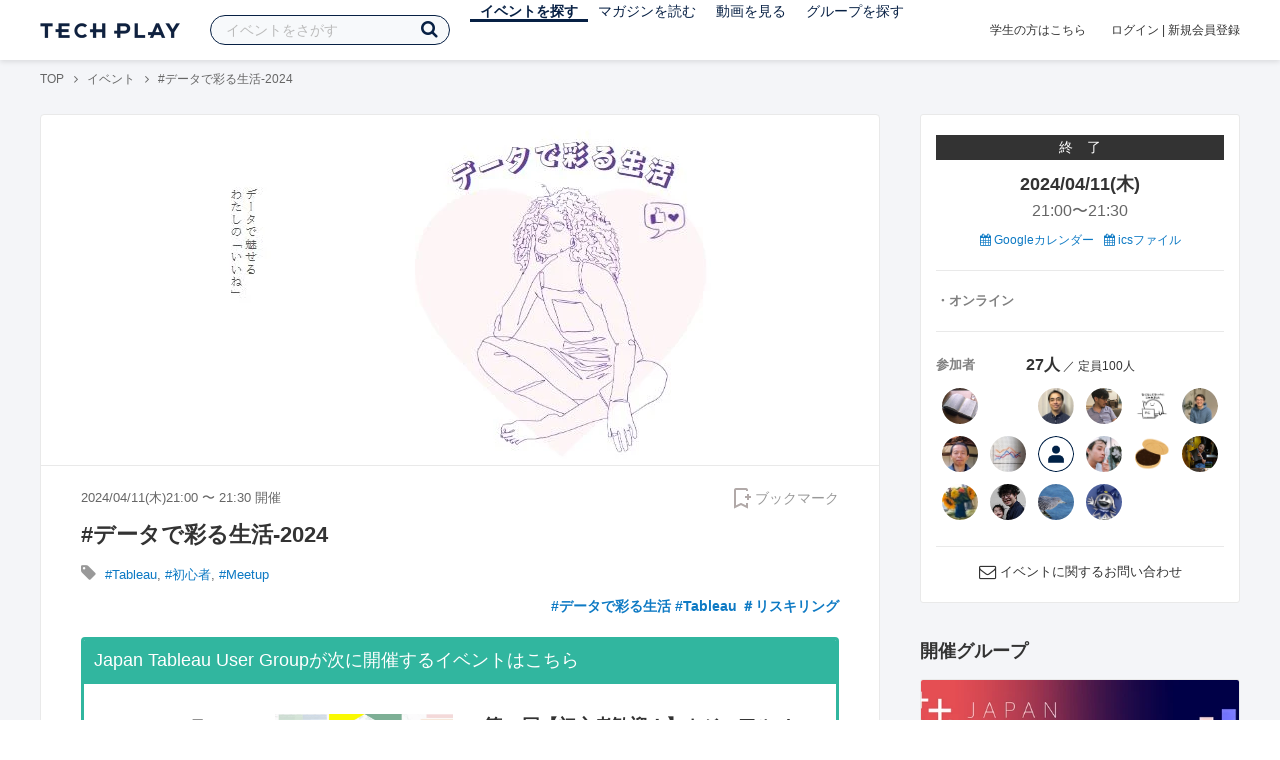

--- FILE ---
content_type: text/html; charset=UTF-8
request_url: https://techplay.jp/event/939784
body_size: 19026
content:
<!DOCTYPE html>
<html lang="ja">
<head>
    <meta charset="utf-8">
        <script>
    var dataLayer = dataLayer || [];
            dataLayer.push({ 'login': 'no', 'user_id': null });
    
    (function(w,d,s,l,i){w[l]=w[l]||[];w[l].push({'gtm.start':
        new Date().getTime(),event:'gtm.js'});var f=d.getElementsByTagName(s)[0],
        j=d.createElement(s),dl=l!='dataLayer'?'&l='+l:'';j.async=true;j.src=
        '//www.googletagmanager.com/gtm.js?id='+i+dl;f.parentNode.insertBefore(j,f);
    })(window,document,'script','dataLayer','GTM-K37XWQ');
</script>    <link rel="canonical" href="https://techplay.jp/event/939784" />

        
    <title>#データで彩る生活-2024｜IT勉強会・イベントならTECH PLAY［テックプレイ］</title>
    <meta name="author" content="TECH PLAY">
    <meta name="keywords" content="TECH PLAY,テックプレイ,IT勉強会,ITセミナー,ITイベント,エンジニア勉強会,技術勉強会,IT勉強会カレンダー">
    <meta name="description" content="2024/04/11（木）開催 #データで彩る生活-2023Winter">
    <meta property="fb:app_id" content="703735426307641" />
    <meta property="og:type" content="article" />
    <meta property="og:title" content="#データで彩る生活-2024｜IT勉強会・イベントならTECH PLAY［テックプレイ］" />
    <meta property="og:description" content="2024/04/11（木）開催 #データで彩る生活-2023Winter"/>
    <meta property="og:image" content="https://s3.techplay.jp/tp-images/event/af1ecfe91906b78ed67f2fc3dac31a5d833a37b6.jpg?w=1200" />
    <meta property="og:url" content="https://techplay.jp/event/939784" />
    <meta property="og:site_name" content="TECH PLAY" />
    <meta property="og:locale" content="ja_JP" />
    <meta name="twitter:card" content="summary_large_image">
    <meta name="twitter:site" content="@techplayjp">
    <meta name="twitter:title" content="#データで彩る生活-2024｜IT勉強会・イベントならTECH PLAY［テックプレイ］">
    <meta name="twitter:description" content="2024/04/11（木）開催 #データで彩る生活-2023Winter">
    <meta name="twitter:image:src" content="https://s3.techplay.jp/tp-images/event/af1ecfe91906b78ed67f2fc3dac31a5d833a37b6.jpg?w=1200">

    
    <meta name="csrf-token" content="3IKduYwWLP0XhA3OSWyMy29waI1CgioXdqRkqC5Q">
    <meta name="viewport" content="width=device-width, maximum-scale=1">
    <link rel="icon" type="image/x-icon" href="https://files.techplay.jp/ZXTC246WG/images/favicon.ico">
    <link rel="apple-touch-icon" sizes="144x144" href="https://files.techplay.jp/ZXTC246WG/images/icon/apple-touch-icon-144.png">
    <link rel="apple-touch-icon" sizes="152x152" href="https://files.techplay.jp/ZXTC246WG/images/icon/apple-touch-icon-152.png">
    <link rel="apple-touch-icon" sizes="180x180" href="https://files.techplay.jp/ZXTC246WG/images/icon/apple-touch-icon-180.png">
    <link rel="manifest" href="https://files.techplay.jp/ZXTC246WG/manifest.json">
    <link href="https://fonts.googleapis.com/css?family=Noto+Sans+JP:400,700&amp;subset=japanese" rel="stylesheet">
    <link rel="stylesheet" href="https://files.techplay.jp/ZXTC246WG/css/frontend.css">

    </head>
<body>
<noscript>
    <iframe src="//www.googletagmanager.com/ns.html?id=GTM-K37XWQ"
        height="0" width="0" style="display:none;visibility:hidden"></iframe>
</noscript><script>window.fbAsyncInit = function() {FB.init({appId:'703735426307641',xfbml:true,version:'v18.0'});};</script>
<script async defer crossorigin="anonymous" src="https://connect.facebook.net/ja_JP/sdk.js"></script>
<div class="wrap-body" id="mainContentArea">

<header id="js-pageheader" class="pageheader">
    <div class="pageheader-inner">
        <div class="pageheader-col">
            <div class="pageheader-logo">
                <a href="https://techplay.jp"><img src="https://files.techplay.jp/ZXTC246WG/images/logo.png" alt="TECH PLAY"></a>
            </div>
            <div class="pageheader-search">
    <form method="get" name="event" action="https://techplay.jp/event/search">
        <input id="kw_search" type="text" class="pageheader-search-input" name="keyword" autocomplete="off" placeholder="イベントをさがす" value="">
        <button id="searchBtn" class="pageheader-search-btn" type="submit">
            <i class="fa fa-search" aria-label="キーワード検索"></i>
        </button>
    </form>
    <div id="suggest" style="display: none;"></div>
    </div>
            <nav class="pageheader-nav">
                <ul class="pageheader-nav-list">
                    <li class="pageheader-dropdown pageheader-nav-current">
                        <a href="https://techplay.jp/event">イベントを探す</a>
                        <ul class="pageheader-dropdown-content">
                            <li class=""><a href="https://techplay.jp/event/today">本日開催のイベント</a></li>
                            <li class=""><a href="https://techplay.jp/event/tomorrow">明日開催のイベント</a></li>
                            <li class=""><a href="https://techplay.jp/ranking/future_event">ランキング</a></li>
                            <li class=""><a href="https://techplay.jp/calendar">カレンダー</a></li>
                        </ul>
                    </li>
                    <li class="pageheader-dropdown ">
                        <a href="https://techplay.jp/column">マガジンを読む</a>
                        <ul class="pageheader-dropdown-content">
                            <li class=""><a href="https://techplay.jp/column">マガジン</a></li>
                            <li class=""><a href="https://techplay.jp/blog">技術ブログ</a></li>
                            <li class=""><a href="https://techplay.jp/book">書籍</a></li>
                        </ul>
                    </li>
                    <li class="">
                        <a href="https://techplay.jp/video">動画を見る</a>
                    </li>
                    <li class="pageheader-dropdown ">
                        <a href="https://techplay.jp/community">グループを探す</a>
                        <ul class="pageheader-dropdown-content">
                            <li class=""><a href="https://techplay.jp/community_entry">グループを作る</a></li>
                            <li><a href="https://owner.techplay.jp" target="_blank">イベント作成・管理</a></li>
                        </ul>
                    </li>
                </ul>
            </nav>
        </div>
        <div class="pageheader-col">
            <div class="pageheader-student">
                <a href="https://techplay.jp/student">学生の方はこちら</a>
            </div>
                            <div class="pageheader-login">
                    <a href="https://techplay.jp/login">ログイン</a>  |  <a href="https://techplay.jp/user/signup">新規会員登録</a>
                </div>
                    </div>
    </div>
</header>
    
<div class="wrap-body-bg">
        <div class="breadcrumbs" role="navigation">
    <ul class="breadcrumbs-inner">
        <li class="breadcrumbs-item"><a href="https://techplay.jp">TOP</a></li>
                                    <li class="breadcrumbs-item"><a href="https://techplay.jp/event">イベント</a></li>
                            <li class="breadcrumbs-item">#データで彩る生活-2024</li>
    </ul>
</div>

<script type="application/ld+json">
{
    "@context": "https:\/\/schema.org",
    "@type": "BreadcrumbList",
    "itemListElement": [
        {
            "@type": "ListItem",
            "position": 1,
            "name": "TOP",
            "item": "https:\/\/techplay.jp"
        },
        {
            "@type": "ListItem",
            "position": 2,
            "name": "\u30a4\u30d9\u30f3\u30c8",
            "item": "https:\/\/techplay.jp\/event"
        },
        {
            "@type": "ListItem",
            "position": 3,
            "name": "#\u30c7\u30fc\u30bf\u3067\u5f69\u308b\u751f\u6d3b-2024",
            "item": "https:\/\/techplay.jp\/event\/939784"
        }
    ]
}
</script>
    <div class="l-card l-card-medium-padding l-row l-row-between l-row-alignStart eventDetail">
        <div class="l-card-medium l-shrink" role="main">
            <article class="eventDetail-wrapper">
                                    <div class="eventDetail-thumbnailWrapper">
                        <img src="https://s3.techplay.jp/tp-images/event/af1ecfe91906b78ed67f2fc3dac31a5d833a37b6.jpg?w=1200" class="eventDetail-thumbnail" />
                    </div>
                                <div class="eventDetail-innerSpace">
                    <header class="eventDetail-header">
                        <h1 class="eventDetail-heading">#データで彩る生活-2024</h1>
                        <div class="d-flex justify-content-between align-items-center mB10">
                            <div class="fs13 cGY-3">
                                2024/04/11(木)21:00
                                                                    〜
                                                                            21:30
                                                                                                    開催
                            </div>
                            <a href="https://techplay.jp/login" class="bookmark-btn" data-is-text="true" title="ブックマーク">
        <span class="bookmark-icon"></span><span class="bookmark-text">ブックマーク</span>
    </a>
                        </div>
                                            </header>
                                            <div class="tags-text"><i class="fa fa-lg fa-tag"></i>
                                                            <a href="https://techplay.jp/event/tag/tableau" class="tags-item">#Tableau</a>,                                                             <a href="https://techplay.jp/event/tag/beginner" class="tags-item">#初心者</a>,                                                             <a href="https://techplay.jp/event/tag/meetup" class="tags-item">#Meetup</a>                                                    </div>
                                                            <div class="eventDetail-hashtag">
                                                <a href="https://x.com/search?q=%23%E3%83%87%E3%83%BC%E3%82%BF%E3%81%A7%E5%BD%A9%E3%82%8B%E7%94%9F%E6%B4%BB&f=live" class="tags-item" target="_blank">#データで彩る生活</a>
                                                <a href="https://x.com/search?q=%23Tableau&f=live" class="tags-item" target="_blank">#Tableau</a>
                                                <a href="https://x.com/search?q=%EF%BC%83%E3%83%AA%E3%82%B9%E3%82%AD%E3%83%AA%E3%83%B3%E3%82%B0&f=live" class="tags-item" target="_blank">＃リスキリング</a>
                                            </div>
                    
                    
                                                                                                                                <section class="focusedEvent">
                                    <h2 class="focusedEvent-heading">Japan Tableau User Groupが次に開催するイベントはこちら</h2>
                                    <div class="focusedEvent-body">
                                        <div class="eventlist-card" itemscope itemtype="https://schema.org/Event">
    <div class="eventlist-card-body">
        <div class="eventlist-card-date">
                                        <div class="eventlist-card-day">02/16(月)</div>
                <div class="eventlist-card-time">
                    <span content="2026-02-16T20:00:00+09:00" itemprop="startDate">20:00</span>〜<span content="2026-02-16T21:30:00+09:00" itemprop="endDate">21:30</span>
                </div>
                    </div>
        <div class="eventlist-card-inner">
            <div class="eventlist-card-header">
                                    <a class="eventlist-card-thumbnail" href="https://techplay.jp/event/991349" style="background-image: url(https://s3.techplay.jp/tp-images/event/a87f865a315ee87033b9f8cb15514807fc4ce422.png?w=600);" itemprop="image"></a>
                                <h3 class="eventlist-card-title">
                    <a itemprop="url" href="https://techplay.jp/event/991349"><span itemprop="name">第11回【初心者歓迎！】カジュアルVizつくりまShow！</span></a>
                </h3>
            </div>
                                    <div class="eventlist-card-info">
                                    <meta itemprop="eventAttendanceMode" content="https://schema.org/OnlineEventAttendanceMode"/>
                    <div class="eventlist-card-area" itemprop="location" itemscope itemtype="https://schema.org/VirtualLocation">
                                                    <i class="fa fa-lg fa-map-marker"></i><span>オンライン</span>
                                                                            <meta itemprop="url" content="https://techplay.jp/event/991349"/>
                                            </div>
                                                                <div class="eventlist-card-tags">
                                                                <i class="fa fa-lg fa-tag"></i>
                                                                                <a href="https://techplay.jp/event/tag/tableau">Tableau</a>,                                                                                 <a href="https://techplay.jp/event/tag/beginner">初心者</a>,                                                                                 <a href="https://techplay.jp/event/tag/meetup">Meetup</a>,                                                                                 <a href="https://techplay.jp/event/tag/dataanalysis">データ分析</a>                                                            </div>
                                    <div class="eventlist-card-capacity">
                                                    <span class="eventlist-card-capacity-entered ">41</span>
                                                                                                    人                    </div>
                            </div>
        </div>
    </div>
    <div class="eventlist-card-footer">
                    <div class="eventlist-card-owner">
                                    <a href="https://techplay.jp/community/TUG" class="eventlist-card-owner-item">
                        <div class="eventlist-card-owner-thumbs" style="background-image: url(https://s3.techplay.jp/tp-images/organizer/8f39d5f9a1f1b5efef771134efb8d2a30475fb06.png?w=160);"></div>
                        <div class="eventlist-card-owner-name">Japan Tableau User Group</div>
                    </a>
                            </div>
                                    <a href="https://techplay.jp/login" class="bookmark-btn" data-is-text="true" title="ブックマーク">
        <span class="bookmark-icon"></span><span class="bookmark-text">ブックマーク</span>
    </a>
            </div>
</div>
                                    </div>
                                </section>
                                                                        
                    <div class="event-detail">

                        
                        <div class="body">
                            
                                                        <div id="participationTable">
                                <table>
                                    <thead><tr><th>参加枠</th><th class="type">申込形式</th><th class="price">参加費</th>
                                         <th class="capacity">参加者</th>                                     </tr></thead>
                                    <tbody>
                                                                            <tr>    <td class="category">
        <div class="category-inner">
            <div>オンラインにて当日参加</div>
                    </div>
    </td>
    <td class="type">
                    先着順
            </td>
    <td class="price">
            無料
        </td>
            <td class="capacity">
                                                <span class="num">27人</span>
                             ／ 定員100人                                </td>
    </tr>
                                                                                                                </tbody>
                                </table>
                                                            </div>
                            
                                                                        <div class="social-icon-area social"></div>
                        
                            <h2>イベント内容</h2>
                            <section id="edited" class="text">
                                <h1><b>#データで彩る生活-2024</b></h1>
<h4>1stオンラインイベント</h4>
<h2>概要</h2>
<p>データで彩る生活2024年も開催します！<br>今回は、イベントの詳細についてご説明をするオンラインイベントとなります。<br>(本配信はアーカイブ残ります）</p>
<p>どんなイベントなの？<br>インフォグラフィックって何？<br>どんな人が対象なの？<br>今回のテーマは？<br>などなど　応募に際し疑問に思われることについてはぜひX、インスタグラムにて<br>#データで彩る生活をつけてご質問ください。<br>オンラインイベント内Q&amp;Aでご回答させていただきます。</p>
<p><br><br><br><br><b>配信URLについては別途ご連絡いたします。</b></p>
<h2>主催</h2>
<p>Japan Tableau User Group (JTUG)<br>＃データで彩る生活イベント企画担当</p>
<h2>企画への思い</h2>
<p>日常の中でVizというアートを通じて、<br>データの面白さ、大切さ、温かさのようなものに触れ、<br>Tableauユーザーの方を含め、様々な人にデータをより身近なものとして感じ取っていただくきっかけを提供したい。<br>Vizを通して、日々の自分自身と向き合い、社会を見つめ直す・・・そんな余白あるイベントにできればと思っています！<br>皆様と一緒にこのイベントを作り上げていけること、楽しみにしております。</p>
<p>本イベントについては<a href="https://jtug.jp/2022/01/14/tableau-viz-exhibition-life-%e3%80%9c%e6%97%a5%e5%b8%b8%e3%81%ab%e3%83%87%e3%83%bc%e3%82%bf%e3%82%92%e3%80%9c-%e9%96%8b%e5%82%ac%e3%81%ae%e3%81%8a%e7%9f%a5%e3%82%89%e3%81%9b/">こちら</a>をご参照ください。<br>過去開催イベントについての詳細は<a href="https://xn--tabtableau-e33i.com/ja-jp/blog/tableau-viz-exhibition">こちら</a></p>
<p><br></p>
<h2>Agenda</h2>
<table>
<thead>
<tr>
<th>時間</th>
<th>Agenda</th>
</tr>
</thead>
<tbody>
<tr>
<td>21:00-21:15</td>
<td>企画説明＆メンバーのご紹介<br>JTUG Suppoters；Chie＆Mika</td>
</tr>
<tr>
<td>21:15-21:30</td>
<td>Q&amp;A<br>JTUG Suppoters;Mika</td>
</tr>
</tbody>
</table>
<h2>ハッシュタグ</h2>
<p>#TUG 　#JTUG 　#Tableau　#データで彩る生活</p>
<h2>注意事項</h2>
<ul>
<li>リクルーティング、勧誘など、採用目的でのイベント参加はお断りしております。</li>
<li>欠席される場合は、お手数ですが速やかにキャンセル処理をお願い致します。</li>
<li>申し込み時にご提供いただいた情報は、主催者・サポート企業にて、イベント受付管理や各種ご案内（サービス・イベント等）に利用させていただきます。</li>
</ul>
                            </section>
                            
                            
                            
                                                    <div class="submit" id="v-event-detail-submit">
                                                                                                <div v-cloak>
    <v-modal
        :id="modalName"
        :name="modalName"
        width="900px"
        height="440px"
        :scrollable="false"
    >
    <div class="userRegister">
        <div>
            <h2 class="userRegister-heading userRegister-heading-center">新規会員登録</h2>
            <p class="userRegister-text userRegister-text-center">
                このイベントに申し込むには会員登録が必要です。<br>
                アカウント登録済みの方は<a href="https://techplay.jp/login">ログイン</a>してください。
            </p>
            <hr>
            <div class="userRegister-signIn">
                <ul class="userRegister-signIn-social">
                    <li class="userRegister-signIn-social-google">
                        <a href="https://techplay.jp/login/google">
                            <span class="fa fa-lg fa-fw fa-google" aria-hidden="true"></span>Googleで登録
                        </a>
                    </li>
                    <li class="userRegister-signIn-social-github">
                        <a href="https://techplay.jp/login/github">
                            <span class="fa fa-lg fa-fw fa-github" aria-hidden="true"></span>GitHubで登録
                        </a>
                    </li>
                    <li class="userRegister-signIn-social-mail">
                        <a href="https://techplay.jp/user/create">
                            <span class="fa fa-lg fa-fw fa-envelope-o" aria-hidden="true"></span>メールアドレスで登録
                        </a>
                    </li>
                </ul>
            </div>
            <hr>
            <div class="userRegister-text"><p>※ ソーシャルアカウントで登録するとログインが簡単に行えます。</p><p>※ 連携したソーシャルアカウントは、会員登録完了後にいつでも変更できます。</p></div>
        </div>
    </div>
    </v-modal>
</div>                            </div>
                                                        <div class="apilogo"><img src="https://files.techplay.jp/ZXTC246WG/images/top/apilogo_dots.png" alt="TECH PLAY"></div>
                                                    
                        </div>
                    </div>
                                                                                                    </div>
            </article>
                        <section class="similarEvent">
    <h2 class="similarEvent-heading">関連するイベント</h2>
    <div class="l-card-main l-card-overflow similarEvent-inner">
                <article class="eventListSimple">
            <header class="eventListSimple-header">
                <h2 class="eventListSimple-heading">
                    <a href="https://techplay.jp/event/990702">【無料】「アイスが売れると溺れる人が増える」？因果と相関を読み解く因果推論の基礎 ― CV改善・意思決定に効くビジネス思考術</a>
                </h2>
                <div class="eventListSimple-info">
                    <div class="eventListSimple-info-inner">
                        <p>2026/01/24(土) 開催</p>
                                            </div>
                </div>
            </header>
            <div class="eventListSimple-body">
                <a href="https://techplay.jp/event/990702">
                    <img class="eventListSimple-thumbnail" src="https://s3.techplay.jp/tp-images/event/ed07bdbb66aa75cd1bd2c552d36dbe2c5f3b2c22.png?w=600" alt="【無料】「アイスが売れると溺れる人が増える」？因果と相関を読み解く因果推論の基礎 ― CV改善・意思決定に効くビジネス思考術">
                </a>
            </div>
        </article>
                <article class="eventListSimple">
            <header class="eventListSimple-header">
                <h2 class="eventListSimple-heading">
                    <a href="https://techplay.jp/event/991357">【音声のみ】初心者向け React もくもく勉強会 - オンライン</a>
                </h2>
                <div class="eventListSimple-info">
                    <div class="eventListSimple-info-inner">
                        <p>2026/01/24(土) 開催</p>
                                            </div>
                </div>
            </header>
            <div class="eventListSimple-body">
                <a href="https://techplay.jp/event/991357">
                    <img class="eventListSimple-thumbnail" src="https://s3.techplay.jp/tp-images/event/e80b8f4009ef0816381427fedbb19d4abae4539e.jpg?w=600" alt="【音声のみ】初心者向け React もくもく勉強会 - オンライン">
                </a>
            </div>
        </article>
                <article class="eventListSimple">
            <header class="eventListSimple-header">
                <h2 class="eventListSimple-heading">
                    <a href="https://techplay.jp/event/989901">【無料限定15名】一生モノのスキルを身につける！プログラミング未経験から始めるキャリアアップ　#2026/01/28</a>
                </h2>
                <div class="eventListSimple-info">
                    <div class="eventListSimple-info-inner">
                        <p>2026/01/28(水) 開催</p>
                                            </div>
                </div>
            </header>
            <div class="eventListSimple-body">
                <a href="https://techplay.jp/event/989901">
                    <img class="eventListSimple-thumbnail" src="https://s3.techplay.jp/tp-images/event/fa2a5f9606258204e134f1556aed39e512e7416a.jpg?w=600" alt="【無料限定15名】一生モノのスキルを身につける！プログラミング未経験から始めるキャリアアップ　#2026/01/28">
                </a>
            </div>
        </article>
                <article class="eventListSimple">
            <header class="eventListSimple-header">
                <h2 class="eventListSimple-heading">
                    <a href="https://techplay.jp/event/991268">GA4の「探索レポート」の使い方を学ぶ！ アクセス解析セミナー</a>
                </h2>
                <div class="eventListSimple-info">
                    <div class="eventListSimple-info-inner">
                        <p>2026/01/29(木) 開催</p>
                                            </div>
                </div>
            </header>
            <div class="eventListSimple-body">
                <a href="https://techplay.jp/event/991268">
                    <img class="eventListSimple-thumbnail" src="https://s3.techplay.jp/tp-images/event/40c0005864c628ed110f450bd98b44339a206c73.png?w=600" alt="GA4の「探索レポート」の使い方を学ぶ！ アクセス解析セミナー">
                </a>
            </div>
        </article>
                <article class="eventListSimple">
            <header class="eventListSimple-header">
                <h2 class="eventListSimple-heading">
                    <a href="https://techplay.jp/event/989704">2026年JTUGサポーターズ募集説明会</a>
                </h2>
                <div class="eventListSimple-info">
                    <div class="eventListSimple-info-inner">
                        <p>2026/02/18(水) 開催</p>
                                            </div>
                </div>
            </header>
            <div class="eventListSimple-body">
                <a href="https://techplay.jp/event/989704">
                    <img class="eventListSimple-thumbnail" src="https://s3.techplay.jp/tp-images/event/5d4bdeaa2c587cfb35388cb2e9bd0171158ea514.png?w=600" alt="2026年JTUGサポーターズ募集説明会">
                </a>
            </div>
        </article>
            </div>
</section>
                        <section class="column-section" id="ga-tag-related-column">
        <h2 class="column-section-borderHeading">関連するマガジン</h2>
        <div class="l-card-main l-card-overflow column-section-inner">
                            <div class="column-section-list">
                    <h3 class="column-section-list-heading">
                        <a href="https://techplay.jp/column/1913">Pythonのリスト操作 - append・extend・insertメソッドの使い方</a>
                    </h3>
                    <a class="column-section-list-thumbnail" href="https://techplay.jp/column/1913">
                        <img src="https://s3.techplay.jp/tp-images/column/1/IfuBCYsKlmJsRq1dmZuQX3DTS1r4Ol6xF0YJpHEh.jpg?w=320" alt="Pythonのリスト操作 - append・extend・insertメソッドの使い方">
                    </a>
                </div>
                            <div class="column-section-list">
                    <h3 class="column-section-list-heading">
                        <a href="https://techplay.jp/column/1906">【入門者向け】Pythonのlen関数でリストや文字列の長さを取得する</a>
                    </h3>
                    <a class="column-section-list-thumbnail" href="https://techplay.jp/column/1906">
                        <img src="https://s3.techplay.jp/tp-images/column/1/DI9mfC20nT0Zws3cbnuKAec2roRNv9mlatNBr4qu.jpg?w=320" alt="【入門者向け】Pythonのlen関数でリストや文字列の長さを取得する">
                    </a>
                </div>
                            <div class="column-section-list">
                    <h3 class="column-section-list-heading">
                        <a href="https://techplay.jp/column/1903">Pythonで日付・時刻を扱う方法を入門者向けに解説します。</a>
                    </h3>
                    <a class="column-section-list-thumbnail" href="https://techplay.jp/column/1903">
                        <img src="https://s3.techplay.jp/tp-images/column/1/HCbqLBKZQubRsjtw5qrxCEmO3wWMhAFI8KRQLrvW.jpg?w=320" alt="Pythonで日付・時刻を扱う方法を入門者向けに解説します。">
                    </a>
                </div>
                            <div class="column-section-list">
                    <h3 class="column-section-list-heading">
                        <a href="https://techplay.jp/column/1902">Pythonにおける算術演算子 - 四則演算などの基礎を解説します</a>
                    </h3>
                    <a class="column-section-list-thumbnail" href="https://techplay.jp/column/1902">
                        <img src="https://s3.techplay.jp/tp-images/column/1/rqfkgfIDjlN3XNvbjh5R59ctopcvCWGyNJ6VEYEu.jpg?w=320" alt="Pythonにおける算術演算子 - 四則演算などの基礎を解説します">
                    </a>
                </div>
                            <div class="column-section-list">
                    <h3 class="column-section-list-heading">
                        <a href="https://techplay.jp/column/1891">Pythonをこれから学びたい方へ - 初心者向け学習コンテンツまとめ</a>
                    </h3>
                    <a class="column-section-list-thumbnail" href="https://techplay.jp/column/1891">
                        <img src="https://s3.techplay.jp/tp-images/column/1/lAvFQgwQsjIAugXjrCAuwwk14BG1iNj6pgS06icn.jpg?w=320" alt="Pythonをこれから学びたい方へ - 初心者向け学習コンテンツまとめ">
                    </a>
                </div>
                            <div class="column-section-list">
                    <h3 class="column-section-list-heading">
                        <a href="https://techplay.jp/column/1885">Pythonで四捨五入する方法 - round関数とdecimalモジュールを使った方法</a>
                    </h3>
                    <a class="column-section-list-thumbnail" href="https://techplay.jp/column/1885">
                        <img src="https://s3.techplay.jp/tp-images/column/1/bArbxhUuD4zaT7U3fGsfSuHafUIsRtTftkr3vuqM.jpg?w=320" alt="Pythonで四捨五入する方法 - round関数とdecimalモジュールを使った方法">
                    </a>
                </div>
                    </div>
    </section>
        </div>
        <div class="l-card-right l-shrink eventAside" id="v-event-detail-attend">
    <div class="box eventAside-inner">
                    <div class="label-status label-status-end">終　了</div>
                        <time class="eventAside-day" datetime="2024-04-11">2024/04/11(木)</time>
        <div class="eventAside-time eventAside-time-row">
            <time datetime="21:00">21:00</time>〜
                        <time datetime="21:30">21:30</time>
                    </div>
        
        <ul class="eventAside-calendarList">
            <li>
                <a href="http://www.google.com/calendar/event?action=TEMPLATE&amp;text=%23%E3%83%87%E3%83%BC%E3%82%BF%E3%81%A7%E5%BD%A9%E3%82%8B%E7%94%9F%E6%B4%BB-2024&amp;details=https%3A%2F%2Ftechplay.jp%2Fevent%2F939784%3Futm_medium%3Dreferral%26utm_source%3Dgoogle_calendar%26utm_campaign%3Dgoogle_calendar&amp;location=&amp;dates=20240411T120000Z%2F20240411T123000Z&amp;trp=false&amp;sprop=https%3A%2F%2Ftechplay.jp%2Fevent%2F939784%26sprop%3Dname%3Atechplay" target="_blank"><i class="fa fa-calendar" aria-hidden="true"></i> Googleカレンダー</a>
            </li>
            <li>
                <a href="https://techplay.jp/event/ics/939784"><i class="fa fa-calendar" aria-hidden="true"></i> icsファイル</a>
            </li>
        </ul>

        <dl class="eventAside-info">
                        <dt class="eventAside-info-title">・オンライン</dt>
            
                    </dl>

                            
                <div class="eventAside-buttonArea">
                    </div>
        
        
        
                <dl class="eventAside-info eventAside-info-row">
            <dt class="eventAside-info-title">参加者</dt>
            <dd class="eventAside-info-item">
                                    <em class="">27人</em>
                    ／                                定員100人            </dd>
        </dl>
                        <div id="attendeeList" class="eventAside-attendeeList"></div>
                    
        
                <p class="eventAside-contact">
            <i class="fa fa-envelope-o fa-lg"></i>
            <a href="https://techplay.jp/event/939784/contact">イベントに関するお問い合わせ</a>
        </p>
            </div>

                    
            <div class="box">
            <div class="heading"><h2>開催グループ</h2></div>
                                                            <div class="community-side-info">
                    <section class="community-card"  id="eventCommunity_1" >
    <div class="community-card-btn">
        <a class="followWithLoginBtn" href="https://techplay.jp/login">フォローする</a>
        <div class="community-card-follower">フォロワー
                            <a class="community-card-follower-count" href="https://techplay.jp/community/TUG/follower" data-community-follower-count="1299">4,601人</a>
                    </div>
    </div>
    <a class="community-card-link" href="https://techplay.jp/community/TUG">
        <div class="community-card-cover" style=" background-image: url(https://s3.techplay.jp/tp-images/organizer/ej8QVCsb1155r1hWayenFeZTKwcW8kk8CmtiBbbO.png?w=600); "></div>
        <div class="community-card-main">
            <div class="community-card-main-header">
                <div class="community-card-icon" style="background-image:url(https://s3.techplay.jp/tp-images/organizer/8f39d5f9a1f1b5efef771134efb8d2a30475fb06.png?w=160);"></div>
            </div>
            <h3 class="community-card-heading">Japan Tableau User Group</h3>
                            <div class="community-card-description">日本のTableauユーザー会です。日本各地で行われているユーザー会のご紹介をしたり、ユーザー同士のネットワーキングを支援しています。時には海外ユーザーとのネットワーキングも！</div>
                    </div>
    </a>
</section>
                                            <section class="community-side-topic">
                            <h2 class="subhead">管理者</h2>
                            <div class="content">
                                <div class="owner">
                                                                        <a class="thumb" href="https://techplay.jp/user/a816b942a423e" style="background-image: url(https://s3.techplay.jp/tp-images/profile/e1c9015386bf58f7c684d57c4bbdb879271735da.jpg?w=160);"></a>
                                                                        <a class="thumb" href="https://techplay.jp/user/21f19845079c9" style="background-image: url(https://s3.techplay.jp/tp-images/profile/17d37a342c1fb22fe244cd14a33aa1acb8ba4109.jpg?w=160);"></a>
                                                                        <a class="thumb" href="https://techplay.jp/user/eb3d21aa50879" style="background-image: url(https://s3.techplay.jp/tp-images/profile/6a7097844915492e0f7ad0bfa348ab829d83a970.png?w=160);"></a>
                                                                        <a class="thumb" href="https://techplay.jp/user/5e3079370c836" style="background-image: url(https://s3.techplay.jp/tp-images/profile/6ac5feb9126f6c574b55dbf465498273cccbabc6.png?w=160);"></a>
                                                                        <a class="thumb" href="https://techplay.jp/user/e10c794e4b2c6" style="background-image: url(https://lh3.googleusercontent.com/a-/AOh14Gh4lvVhs_2HAw1S38pg3_ciaHCTlKZVDhFJ79qY_w);"></a>
                                                                        <a class="thumb" href="https://techplay.jp/user/43fa06640dfc3" style="background-image: url(https://lh3.googleusercontent.com/a-/ACNPEu_q1nfA02gzwKK_r9iF4bfwnPOxTs0W7aRj_27HKA=s96-c);"></a>
                                                                        <a class="thumb" href="https://techplay.jp/user/f12a39d94efd9" style="background-image: url(https://s3.techplay.jp/tp-images/profile/bc69b488df242457b92be5893c20d214b68118d1.jpg?w=160);"></a>
                                                                        <a class="thumb" href="https://techplay.jp/user/e17f55607c024" style="background-image: url(https://pbs.twimg.com/profile_images/1301469877820039169/0C38mf5T_normal.jpg);"></a>
                                                                        <a class="thumb" href="https://techplay.jp/user/bc47e896b11ac" style="background-image: url(https://s3.techplay.jp/tp-images/profile/6bb113bb4c519573d06578280b473450d56c8f80.jpeg?w=160);"></a>
                                                                        <a class="thumb" href="https://techplay.jp/user/2e81080853993" style="background-image: url(https://s3.techplay.jp/tp-images/profile/05d66e6aeb1effa790ccbfb12393df88d5799334.jpg?w=160);"></a>
                                                                        <a class="thumb" href="https://techplay.jp/user/b99f6ad1c3065" style="background-image: url(https://lh3.googleusercontent.com/a/ACg8ocKRtBW_TdY_vb4BxQA3KX3gHFG4XTX5AWiOGvNY260=s96-c);"></a>
                                                                        <a class="thumb" href="https://techplay.jp/user/dba793198e9a1" style="background-image: url(https://lh3.googleusercontent.com/a/ACg8ocJnHgH3WJBGOeqwGNrySZZ0TQRsQHirFDH6oW1lojZ9=s96-c);"></a>
                                                                    </div>
                            </div>
                        </section>
                                        <section class="community-side-topic">
    <h2 class="subhead">開催予定イベント</h2>
    <div class="content">
                    <div class="thumList thumList-top">
                <a class="thumList-image thumList-image-100" href="https://techplay.jp/event/991349" target="_blank">
                    <img src="https://s3.techplay.jp/tp-images/event/a87f865a315ee87033b9f8cb15514807fc4ce422.png?w=320" alt="第11回【初心者歓迎！】カジュアルVizつくりまShow！">
                </a>
                <div class="thumList-detail">
                    <a class="thumList-title thumList-title-s" href="https://techplay.jp/event/991349" target="_blank">第11回【初心者歓迎！】カジュアルVizつくりまShow！</a>
                    <div class="thumList-description">2026/02/16(月) 開催</div>
                </div>
            </div>
                    <div class="thumList thumList-top">
                <a class="thumList-image thumList-image-100" href="https://techplay.jp/event/990675" target="_blank">
                    <img src="https://s3.techplay.jp/tp-images/event/ec8ad33af729a73d8bd17819147c1e1aebd2167a.png?w=320" alt="Tableau Now!　〜 BI &times; AI の現在地と未来 〜">
                </a>
                <div class="thumList-detail">
                    <a class="thumList-title thumList-title-s" href="https://techplay.jp/event/990675" target="_blank">Tableau Now!　〜 BI &times; AI の現在地と未来 〜</a>
                    <div class="thumList-description">2026/02/26(木) 開催</div>
                </div>
            </div>
                    <div class="thumList thumList-top">
                <a class="thumList-image thumList-image-100" href="https://techplay.jp/event/989704" target="_blank">
                    <img src="https://s3.techplay.jp/tp-images/event/5d4bdeaa2c587cfb35388cb2e9bd0171158ea514.png?w=320" alt="2026年JTUGサポーターズ募集説明会">
                </a>
                <div class="thumList-detail">
                    <a class="thumList-title thumList-title-s" href="https://techplay.jp/event/989704" target="_blank">2026年JTUGサポーターズ募集説明会</a>
                    <div class="thumList-description">2026/02/18(水) 開催</div>
                </div>
            </div>
            </div>
</section>
                                                                                                    </div>
                                                </div>
    
        
        <div class="box" id="ga-side-community-entry">
    <div class="heading"><h2 class="title">TECH PLAY でイベントをはじめよう</h2></div>
    <div class="content">
        <p class="fs13">グループを作れば、無料で誰でもイベントページが作成できます。情報発信や交流のためのイベントをTECH PLAY で公開してみませんか？</p>
        <div class="mT20 text-center">
            <a class="btn-blue-line btn-blue-line-m btn-blue-line-w" href="https://techplay.jp/community_entry">無料でイベントをはじめる</a>
        </div>
    </div>
</div>

    
    <div class="box">
        <div class="heading"><h2 class="title">タグからイベントをさがす</h2></div>
        <div class="tags">
            <a class="tags-item" href="https://techplay.jp/event/tag/kubernetes">Kubernetes</a>
<a class="tags-item" href="https://techplay.jp/event/tag/googlecloudplatform">Google Cloud</a>
<a class="tags-item" href="https://techplay.jp/event/tag/go">Go</a>
<a class="tags-item" href="https://techplay.jp/event/tag/devops">DevOps</a>
<a class="tags-item" href="https://techplay.jp/event/tag/desitalmarketing">デジタルマーケティング</a>
<a class="tags-item" href="https://techplay.jp/event/tag/ux">UX</a>
<a class="tags-item" href="https://techplay.jp/event/tag/android">Android</a>
<a class="tags-item" href="https://techplay.jp/event/tag/ai">人工知能</a>
<a class="tags-item" href="https://techplay.jp/event/tag/deeplearning">Deep Learning</a>
<a class="tags-item" href="https://techplay.jp/event/tag/azure">Azure</a>
        </div>
        <div class="jumpLink">
            <a href="https://techplay.jp/tag"><i class="fa fa-caret-right" aria-hidden="true"></i>タグ一覧からさがす</a>
        </div>
    </div>

        
                    <div class="box">
        <div class="heading"><h2 class="title">関連動画</h2></div>
        <div class="content">
                            <article class="video-related">
    <h2 class="video-related-heading">
        <a href="https://techplay.jp/video/271">【テスト自動化の勘所】失敗しないために押さえておくべきエキスパート直伝のTip...</a>
    </h2>
    <a class="video-related-thumbnail video-play" href="https://techplay.jp/video/271">
        <img src="https://img.youtube.com/vi/fwdFOnX5NqE/default.jpg" alt="【テスト自動化の勘所】失敗しないために押さえておくべきエキスパート直伝のTips集－継続運用を考えたテスト自動化構築のための考慮ポイント－">
    </a>
</article>
                            <article class="video-related">
    <h2 class="video-related-heading">
        <a href="https://techplay.jp/video/83">22/2/8 RAKUS Tech Conference 2022 - 息の長いサービスのPHP8バージョンアップ...</a>
    </h2>
    <a class="video-related-thumbnail video-play" href="https://techplay.jp/video/83">
        <img src="https://img.youtube.com/vi/1kMIp5_cHjM/default.jpg" alt="22/2/8 RAKUS Tech Conference 2022 - 息の長いサービスのPHP8バージョンアップで見えた課題と解決法">
    </a>
</article>
                            <article class="video-related">
    <h2 class="video-related-heading">
        <a href="https://techplay.jp/video/434">異分野からロボットの世界へ飛び込んだUI/UXデザイナー</a>
    </h2>
    <a class="video-related-thumbnail video-play" href="https://techplay.jp/video/434">
        <img src="https://img.youtube.com/vi/BJs9iBQ0yW0/default.jpg" alt="異分野からロボットの世界へ飛び込んだUI/UXデザイナー">
    </a>
</article>
                    </div>
    </div>
    
            <div class="box">
        <div class="focusedEvent">
            <div class="heading"><h2>注目のイベント</h2></div>
            <div class="content">
                <div class="event-card-list">
                                    <div class="event-card" data-ad-inview="event_detail/events/990163">
                        <div class="event-card-inner">
                            <header class="event-card-header">
                                <div class="event-card-title">
                                    <a href="https://techplay.jp/ad/event_detail/events/990163">「いつか移住したい」と言い続けているエンジニアの皆さん！ 【&quot;稼げるまち&quot;で全部アップデート】 移住IT人材達が語る、自分らしい生き方の最適解【KITAKYUSHU Tech 2025 Day２再放送】</a>
                                </div>
                            </header>
                            <div class="event-card-info">
                                2026/01/30(金) 開催
                            </div>
                        </div>
                        <a href="https://techplay.jp/ad/event_detail/events/990163" class="event-card-thumbnail" style="background-image: url(https://s3.techplay.jp/tp-images/event/59419255218a724780c5a03233271ac8f23011fc.jpg?w=600)" title="「いつか移住したい」と言い続けているエンジニアの皆さん！ 【&quot;稼げるまち&quot;で全部アップデート】 移住IT人材達が語る、自分らしい生き方の最適解【KITAKYUSHU Tech 2025 Day２再放送】"></a>
                    </div>
                                    <div class="event-card" data-ad-inview="event_detail/events/989779">
                        <div class="event-card-inner">
                            <header class="event-card-header">
                                <div class="event-card-title">
                                    <a href="https://techplay.jp/ad/event_detail/events/989779">《及川卓也さんモデレーター登壇》動き続ける社会を設計せよ！リアルタイム性・安全性・信頼性を支えるエンジニアリング《トヨタ&times;NISSAN&times;セブン銀行&times;北國銀行》【TECH DRIVERS Day5】</a>
                                </div>
                            </header>
                            <div class="event-card-info">
                                2026/01/29(木) 開催
                            </div>
                        </div>
                        <a href="https://techplay.jp/ad/event_detail/events/989779" class="event-card-thumbnail" style="background-image: url(https://s3.techplay.jp/tp-images/event/ff5475135cab1291d36ed728ed1f693ceafe2071.jpg?w=600)" title="《及川卓也さんモデレーター登壇》動き続ける社会を設計せよ！リアルタイム性・安全性・信頼性を支えるエンジニアリング《トヨタ&times;NISSAN&times;セブン銀行&times;北國銀行》【TECH DRIVERS Day5】"></a>
                    </div>
                                </div>
            </div>
        </div>
    </div>
    
        
        <div class="box">
    <div class="randomBanner">
        <a href="https://techplay.jp/community_group/tug" target="_blank">
            <img src="https://s3.techplay.jp/tp-images/event/1/WgjTxmFHZkAqMj9l1AEXAMJxxQBDu73UBflDyX8m.png?w=600" alt="Tableau ユーザー会">
        </a>
        <a class="mT10" href="https://techplay.jp/community_group/snowflake_users" target="_blank">
            <img src="https://s3.techplay.jp/tp-images/event/1/RHEL9hy7zRTw6F9lVwqPkQnL2x36v8NZR42zIpxQ.png?w=600" alt="Snowflake ユーザー会">
        </a>
        <a class="mT10" href="https://techplay.jp/community_group/canva_village" target="_blank">
            <img src="https://s3.techplay.jp/tp-images/event/1/IwhJbMs2N7GqkcofAniVkBbL9KdxzDZCQBNzaROH.png?w=600" alt="Canva Village">
        </a>
    </div>
</div>

    <div v-cloak>
    <v-modal
        :id="modalName"
        :name="modalName"
        width="900px"
        height="440px"
        :scrollable="false"
    >
    <div class="userRegister">
        <div>
            <h2 class="userRegister-heading userRegister-heading-center">新規会員登録</h2>
            <p class="userRegister-text userRegister-text-center">
                このイベントに申し込むには会員登録が必要です。<br>
                アカウント登録済みの方は<a href="https://techplay.jp/login">ログイン</a>してください。
            </p>
            <hr>
            <div class="userRegister-signIn">
                <ul class="userRegister-signIn-social">
                    <li class="userRegister-signIn-social-google">
                        <a href="https://techplay.jp/login/google">
                            <span class="fa fa-lg fa-fw fa-google" aria-hidden="true"></span>Googleで登録
                        </a>
                    </li>
                    <li class="userRegister-signIn-social-github">
                        <a href="https://techplay.jp/login/github">
                            <span class="fa fa-lg fa-fw fa-github" aria-hidden="true"></span>GitHubで登録
                        </a>
                    </li>
                    <li class="userRegister-signIn-social-mail">
                        <a href="https://techplay.jp/user/create">
                            <span class="fa fa-lg fa-fw fa-envelope-o" aria-hidden="true"></span>メールアドレスで登録
                        </a>
                    </li>
                </ul>
            </div>
            <hr>
            <div class="userRegister-text"><p>※ ソーシャルアカウントで登録するとログインが簡単に行えます。</p><p>※ 連携したソーシャルアカウントは、会員登録完了後にいつでも変更できます。</p></div>
        </div>
    </div>
    </v-modal>
</div></div>    </div>
        <aside class="featuredTagArea">
    <header class="featuredTagArea-header">
        <h2 class="featuredTagArea-heading">注目のタグ</h2>
    </header>
    <div class="featuredTagArea-main tags">
        <a class="tags-item" href="https://techplay.jp/tag/devops">DevOps</a>
<a class="tags-item" href="https://techplay.jp/tag/android">Android</a>
<a class="tags-item" href="https://techplay.jp/tag/python">Python</a>
<a class="tags-item" href="https://techplay.jp/tag/ux">UX</a>
<a class="tags-item" href="https://techplay.jp/tag/machinelearning">機械学習</a>
<a class="tags-item" href="https://techplay.jp/tag/security">セキュリティ</a>
<a class="tags-item" href="https://techplay.jp/tag/iot">IoT</a>
<a class="tags-item" href="https://techplay.jp/tag/azure">Azure</a>
<a class="tags-item" href="https://techplay.jp/tag/googlecloudplatform">Google Cloud</a>
<a class="tags-item" href="https://techplay.jp/tag/vr">VR</a>
        <a class="tags-item" href="https://techplay.jp/tag"><i class="fa fa-list-ul" aria-hidden="true"></i> タグ一覧からさがす</a>
    </div>
</aside>
</div>

<div id="footerArea">
        <footer class="pageFooter">
                <div class="pageFooter-menu">
    <div class="pageFooter-menu-inner">
        <section class="pageFooter-menu-col">
            <h4 class="pageFooter-menu-title">CONTENTS</h4>
            <ul class="pageFooter-menu-content">
                <li><a href="https://techplay.jp/event">イベント</a></li>
                <li><a href="https://techplay.jp/calendar">カレンダー</a></li>
                <li><a href="https://techplay.jp/column">マガジン</a></li>
                <li><a href="https://techplay.jp/blog">技術ブログ</a></li>
                <li><a href="https://techplay.jp/video">動画</a></li>
                <li><a href="https://techplay.jp/book">書籍</a></li>
                <li><a href="https://techplay.jp/community">グループ</a></li>
                <li><a href="https://techplay.jp/ranking/future_event">ランキング</a></li>
                <li><a href="https://techplay.jp/tag">タグ一覧</a></li>
            </ul>
        </section>
        <section class="pageFooter-menu-col">
            <h4 class="pageFooter-menu-title">TECH PLAY BUSINESS</h4>
            <ul class="pageFooter-menu-content">
                <li><a href="https://business.techplay.jp?utm_campaign=FY24_BRD_Link_TECHPLAYtoBUSINESS&amp;utm_source=techplay&amp;utm_medium=referral&amp;utm_content=footer" target="_blank">TECH PLAY BUSINESSとは？</a></li>
                <li><a href="https://business.techplay.jp/recruit?utm_campaign=FY24_BRD_Link_TECHPLAYtoBUSINESS&amp;utm_source=techplay&amp;utm_medium=referral&amp;utm_content=footer" target="_blank">エンジニア採用</a></li>
                <li><a href="https://business.techplay.jp/academy?utm_campaign=FY24_BRD_Link_TECHPLAYtoBUSINESS&amp;utm_source=techplay&amp;utm_medium=referral&amp;utm_content=footer" target="_blank">DX / デジタル人材育成</a></li>
                <li><a href="https://business.techplay.jp/engineer-bootcamp?utm_campaign=FY24_BRD_Link_TECHPLAYtoBUSINESS&amp;utm_source=techplay&amp;utm_medium=referral&amp;utm_content=footer" target="_blank">エンジニア育成</a></li>
                <li><a href="https://info.techplay.jp/document_mediaguide?utm_campaign=FY24_BRD_LP_TECHPLAYmediaguide&amp;utm_source=techplay&amp;utm_medium=referral&amp;utm_content=footer" target="_blank">広告掲載</a></li>
            </ul>
        </section>
        <section class="pageFooter-menu-col">
            <h4 class="pageFooter-menu-title">ABOUT</h4>
            <ul class="pageFooter-menu-content">
                <li><a href="https://techplay.jp/about">TECH PLAYとは？</a></li>
                <li><a href="https://techplay.jp/information">お知らせ</a></li>
                <li><a href="https://techplay.jp/company">運営会社</a></li>
                <li><a href="https://techplay.jp/faq">よくある質問</a></li>
                <li><a href="https://techplay.jp/community_entry">イベントをはじめる</a></li>
                <li><a href="https://owner.techplay.jp" target="_blank">イベント管理</a></li>
                            </ul>
        </section>
        <section class="pageFooter-menu-col">
            <h4 class="pageFooter-menu-title">POLICY</h4>
            <ul class="pageFooter-menu-content">
                <li><a href="https://techplay.jp/terms_of_use">TECH PLAY サービスユーザー利用規約</a></li>
                <li><a href="https://techplay.jp/privacy">個人情報の取扱いについて</a></li>
                <li><a href="https://techplay.jp/asct">特定商取引に関する法律に基づく表示</a></li>
                <li><a href="https://persol-innovation.co.jp/policy/cookie/">パーソナルデータの外部送信について</a></li>
            </ul>
        </section>
    </div>
</div>
                <div class="pageFooter-info">
    <div class="pageFooter-info-inner">
        <p class="pageFooter-info-copyright"><small>(c) 2026 PERSOL INNOVATION CO., LTD.</small></p>
        <ul class="pageFooter-info-sns">
            <li>
                <a class="pageFooter-info-sns-twitter" href="https://x.com/techplayjp" title="X" target="_blank">
                    <i class="fa fa-twitter" aria-hidden="true"></i>
                </a>
            </li>
            <li>
                <a class="pageFooter-info-sns-facebook" href="https://www.facebook.com/285819165154880" title="Facebookページ" target="_blank">
                    <i class="fa fa-facebook" aria-hidden="true"></i>
                </a>
            </li>
            <li>
                <a class="pageFooter-info-sns-youtube" href="https://www.youtube.com/@techplay4535/videos" title="YouTube" target="_blank">
                    <i class="fa fa-youtube-play" aria-hidden="true"></i>
                </a>
            </li>
            <li>
                <a class="pageFooter-info-sns-rss" href="https://rss.techplay.jp/event/w3c-rss-format/rss.xml" title="新規イベントFeed" target="_blank">
                    <i class="fa fa-rss" aria-hidden="true"></i>
                </a>
            </li>
        </ul>
    </div>
</div>
    </footer>
</div>

</div>
<div id="js-flash-msg-area" class="flashMessageArea"></div>
<script src="https://files.techplay.jp/ZXTC246WG/js/frontend.js" crossorigin="anonymous"></script>
<script>
            (function() {
                        var suggestList = [".NET","3D","A\/B\u30c6\u30b9\u30c8","A2A","Adobe XD","Alexa","Alibaba Cloud","Anaconda","Android","Android Studio","Angular","Ansible","Apache","Apache Spark","API","AR","Arduino","Atom","AWS","Azure","Babel","bash","BioTech","Blender","Bot","C#","C++","CAD","CAE","CakePHP","Canva","CDN","CentOS","ChatGPT","ChatOps","CI\/CD","Cisco","CivicTech","Claude Code","Cline","CMS","COBOL","CRM","CS","CSS","Cursor","CX","Cypress","C\u8a00\u8a9e","Dart","Datadog","Deep Learning","DevOps","Django","DNS","Docker","Drupal","DX","Eclipse","EdTech","EFO","Elasticsearch","Electron","Elixir","Elm","Emacs","Embulk","Erlang","ERP","Ethereum","FaaS","Figma","Fintech","Firebase","Flask","Flutter","FoodTech","FPGA","GA4","GIS","Git","GitHub","GitHub Copilot","Go","Google Analytics","Google Apps Script","Google BigQuery","Google Cloud","Google Colab","Google Workspace","GPU","GraphQL","Hadoop","Haskell","HealthTech","Heroku","HoloLens","HR\u30c6\u30af\u30ce\u30ed\u30b8\u30fc","HTML","Hyper-V","IaaS","IaC","IBM Cloud","IDaaS","IDE","iOS","IoT","Java","JavaScript","Jenkins","Jest","jQuery","Julia","Jupyter","Kaggle","Kibana","kintone","Kotlin","Kubernetes","LangChain","Laravel","Linux","Lisp","Looker","LPO","LT\uff08\u30e9\u30a4\u30c8\u30cb\u30f3\u30b0\u30c8\u30fc\u30af\uff09","MaaS","Mackerel","macOS","MCP","MeCab","Meetup","micro:bit","Microservices","MLOps","MongoDB","MR","MySQL","NestJS","New Relic","Next.js","NFC","NFT","Nginx","Node-RED","Node.js","NoSQL","Nuxt.js","OAuth","Objective-C","Oculus","OpenShift","OpenStreetMap","Oracle","OSS","OWASP","PaaS","PayPal","Perl","PHP","Playwright","PostgreSQL","Power Apps","Power BI","PowerShell","PWA","Python","Qlik","R","RAG","Raspberry Pi","React","Redis","Redmine","Redux","Remix","RESAS","RPA","Ruby","Ruby on Rails","Rust","SaaS","Salesforce","SAP","Sass","Scala","Scratch","SDGs","Selenium","SEO","Serverless","Shell","Sketch","Snowflake","Solr","Spine","SportTech","SpriteStudio","SQL","SQLite","SQLServer","SRE","Sublime Text","Swift","Tableau","TDD","TensorFlow","Terraform","Transformers","Treasure Data","TypeScript","Ubuntu","UI\u30c7\u30b6\u30a4\u30f3","Unity","Unreal Engine","UX","Vagrant","Vim","VirtualBox","Visual Basic","Visual Studio","VMware","VR","Vue.js","VUI","web3","webpack","WebRTC","Web\u30c7\u30b6\u30a4\u30f3","Web\u30de\u30fc\u30b1\u30c6\u30a3\u30f3\u30b0","Windows","Windows Server","Wireshark","WordPress","XAI","Xamarin","Xcode","Zabbix","\u30a2\u30fc\u30ad\u30c6\u30af\u30c1\u30e3","\u30a2\u30a4\u30c7\u30a2\u30bd\u30f3","\u30a2\u30af\u30bb\u30b7\u30d3\u30ea\u30c6\u30a3","\u30a2\u30af\u30bb\u30b9\u89e3\u6790","\u30a2\u30b8\u30e3\u30a4\u30eb","\u30a2\u30bb\u30f3\u30d6\u30e9","\u30a2\u30c9\u30c6\u30af","\u30a2\u30eb\u30b4\u30ea\u30ba\u30e0","\u30a4\u30f3\u30d5\u30e9","\u30a8\u30cd\u30eb\u30ae\u30fc","\u30aa\u30fc\u30d7\u30f3\u30a4\u30ce\u30d9\u30fc\u30b7\u30e7\u30f3","\u30aa\u30fc\u30d7\u30f3\u30c7\u30fc\u30bf","\u30aa\u30e0\u30cb\u30c1\u30e3\u30cd\u30eb","\u30aa\u30f3\u30d7\u30ec\u30df\u30b9","\u30ad\u30c3\u30ba","\u30ad\u30e3\u30ea\u30a2","\u30b0\u30e9\u30d5\u30a3\u30c3\u30af\u30c7\u30b6\u30a4\u30f3","\u30b0\u30ed\u30fc\u30b9\u30cf\u30c3\u30af","\u30b2\u30fc\u30e0","\u30b3\u30fc\u30c9\u30ea\u30fc\u30c7\u30a3\u30f3\u30b0","\u30b3\u30f3\u30b5\u30eb\u30c6\u30a3\u30f3\u30b0","\u30b3\u30f3\u30c6\u30b9\u30c8","\u30b5\u30fc\u30d0\u30fc\u30b5\u30a4\u30c9","\u30b9\u30af\u30fc\u30eb","\u30b9\u30af\u30e9\u30e0","\u30b9\u30bf\u30fc\u30c8\u30a2\u30c3\u30d7","\u30b9\u30de\u30fc\u30c8\u30b9\u30d4\u30fc\u30ab\u30fc","\u30bb\u30ad\u30e5\u30ea\u30c6\u30a3","\u30bd\u30d5\u30c8\u30a6\u30a7\u30a2\u30c6\u30b9\u30c8","\u30c1\u30fc\u30e0\u30d3\u30eb\u30c7\u30a3\u30f3\u30b0","\u30c7\u30fc\u30bf\u30b5\u30a4\u30a8\u30f3\u30b9","\u30c7\u30fc\u30bf\u30d9\u30fc\u30b9","\u30c7\u30fc\u30bf\u30de\u30a4\u30cb\u30f3\u30b0","\u30c7\u30fc\u30bf\u5206\u6790","\u30c7\u30b8\u30bf\u30eb\u30de\u30fc\u30b1\u30c6\u30a3\u30f3\u30b0","\u30c6\u30b9\u30c8","\u30c9\u30e1\u30a4\u30f3\u99c6\u52d5","\u30c9\u30ed\u30fc\u30f3","\u30cd\u30c3\u30c8\u30ef\u30fc\u30af","\u30ce\u30fc\u30b3\u30fc\u30c9\/\u30ed\u30fc\u30b3\u30fc\u30c9","\u30cf\u30fc\u30c9\u30a6\u30a7\u30a2","\u30cf\u30c3\u30ab\u30bd\u30f3","\u30cf\u30f3\u30ba\u30aa\u30f3","\u30d3\u30c3\u30b0\u30c7\u30fc\u30bf","\u30d7\u30ed\u30b0\u30e9\u30df\u30f3\u30b0","\u30d7\u30ed\u30b8\u30a7\u30af\u30c8\u30de\u30cd\u30b8\u30e1\u30f3\u30c8","\u30d7\u30ed\u30c0\u30af\u30c8\u30de\u30cd\u30b8\u30e1\u30f3\u30c8","\u30d6\u30ed\u30c3\u30af\u30c1\u30a7\u30fc\u30f3","\u30d7\u30ed\u30c8\u30bf\u30a4\u30d4\u30f3\u30b0","\u30d5\u30ed\u30f3\u30c8\u30a8\u30f3\u30c9","\u30de\u30fc\u30b1\u30c6\u30a3\u30f3\u30b0\u30aa\u30fc\u30c8\u30e1\u30fc\u30b7\u30e7\u30f3","\u30e1\u30bf\u30d0\u30fc\u30b9","\u3082\u304f\u3082\u304f\u4f1a","\u30e2\u30d3\u30ea\u30c6\u30a3","\u30e6\u30fc\u30b6\u30d3\u30ea\u30c6\u30a3","\u30e9\u30a4\u30d5\u30b9\u30bf\u30a4\u30eb","\u30ed\u30dc\u30c3\u30c8","\u30ef\u30fc\u30af\u30b7\u30e7\u30c3\u30d7","\u30ef\u30fc\u30af\u30b9\u30bf\u30a4\u30eb","\u4e0d\u52d5\u7523\u30c6\u30c3\u30af","\u4eba\u5de5\u77e5\u80fd","\u521d\u5fc3\u8005","\u534a\u5c0e\u4f53","\u54c1\u8cea\u7ba1\u7406","\u5927\u898f\u6a21\u8a00\u8a9e\u30e2\u30c7\u30eb\uff08LLM\uff09","\u5973\u5b50\u90e8","\u5b66\u751f","\u5f62\u614b\u7d20\u89e3\u6790","\u60c5\u5831\u5171\u6709\u30c4\u30fc\u30eb","\u6570\u5b66","\u6a5f\u68b0\u5b66\u7fd2","\u751f\u6210AI","\u7ba1\u7406\u30c4\u30fc\u30eb","\u7d44\u307f\u8fbc\u307f","\u7d71\u8a08","\u81ea\u7136\u8a00\u8a9e\u51e6\u7406","\u8a2d\u8a08","\u8aad\u66f8\u4f1a","\u91cf\u5b50\u30b3\u30f3\u30d4\u30e5\u30fc\u30bf","\u958b\u767a\u30d7\u30ed\u30bb\u30b9","\u96fb\u5b50\u5de5\u4f5c"];
                        var start = function(){new Suggest.Local("kw_search", "suggest", suggestList);};
            window.addEventListener ?
            window.addEventListener('load', start, false) :
            window.attachEvent('onload', start);

            $('#kw_search')
                .focus(function(){
                    $('.pageheader-search-balloon').attr('aria-expanded', 'true');
                }).blur(function(){
                    $('.pageheader-search-balloon').attr('aria-expanded', 'false');
                })
                .on('input', function() {
                    if ($(this).val()) {
                        $('.pageheader-search-balloon').attr('aria-expanded', 'false');
                    } else {
                        $('.pageheader-search-balloon').attr('aria-expanded', 'true');
                    }
                });
        })();
    
    
    
        </script>
<script>
    
    $('.join-user').find('img').error(function() {
        $(this).attr('src', 'https://files.techplay.jp/ZXTC246WG/images/top/photo_none_b.png');
    });

                $(function() {
            var $listBox = $('#attendeeList');
            var users = [{"greet":null,"icon_url":"https:\/\/s3.techplay.jp\/tp-images\/profile\/8e9f88bc70902ae86f899147c863e0b62d82896f.jpg?w=160","url_path":"f7ec10c35d78e","name":"","user":null},{"greet":null,"icon_url":"https:\/\/pbs.twimg.com\/profile_images\/1682913825576878080\/xGnLP5BR_normal.jpg","url_path":"4f450130d4758","name":"","user":null},{"greet":null,"icon_url":"https:\/\/s3.techplay.jp\/tp-images\/profile\/da5382f6d43c6749c2cf6bcc8520d4eb39ef1a85.jpg?w=160","url_path":"a4d1a714da1d5","name":"","user":null},{"greet":null,"icon_url":"https:\/\/lh3.googleusercontent.com\/a-\/ACNPEu_q1nfA02gzwKK_r9iF4bfwnPOxTs0W7aRj_27HKA=s96-c","url_path":"43fa06640dfc3","name":"","user":null},{"greet":null,"icon_url":"https:\/\/s3.techplay.jp\/tp-images\/profile\/237f7eec97c4eb13b61fe511a5a9d27145768a95.jpeg?w=160","url_path":"7a3ee132a2bc4","name":"","user":null},{"greet":null,"icon_url":"https:\/\/s3.techplay.jp\/tp-images\/profile\/f25ae3972d0f604b41f18fedc76d39517e35456a.png?w=160","url_path":"20c99e69731aa","name":"","user":null},{"greet":null,"icon_url":"https:\/\/s3.techplay.jp\/tp-images\/profile\/c85255f13ee5e258c2fccbdef15272af1f6f7667.jpeg?w=160","url_path":"06732b8050233","name":"","user":null},{"greet":null,"icon_url":"https:\/\/s3.techplay.jp\/tp-images\/profile\/f606d150fa58480789daa59add39d7b3bbf09fc1.jpg?w=160","url_path":"730ab3d6a810c","name":"","user":null},{"greet":null,"icon_url":"https:\/\/files.techplay.jp\/ZXTC246WG\/images\/top\/photo_none_b.png","url_path":"3c0d3cee40b05","name":"","user":null},{"greet":null,"icon_url":"https:\/\/s3.techplay.jp\/tp-images\/profile\/dc53d9e70037796172008ba3724885f85662983f.jpg?w=160","url_path":"585d362f12cea","name":"","user":null},{"greet":null,"icon_url":"https:\/\/s3.techplay.jp\/tp-images\/profile\/1c6ce78c00a44feb3d0c592f33d95bba5725b7ab.png?w=160","url_path":"79ee4982a375d","name":"","user":null},{"greet":null,"icon_url":"https:\/\/lh3.googleusercontent.com\/a-\/AOh14Gh4lvVhs_2HAw1S38pg3_ciaHCTlKZVDhFJ79qY_w","url_path":"e10c794e4b2c6","name":"","user":null},{"greet":null,"icon_url":"https:\/\/s3.techplay.jp\/tp-images\/profile\/d9572954d91ea76f74d8a88c30093e19782b0f61.jpg?w=160","url_path":"74c7370d5aac2","name":"","user":null},{"greet":null,"icon_url":"https:\/\/s3.techplay.jp\/tp-images\/profile\/ce5155a9fb86485ba6a2f91b47b582776fcb5893.jpg?w=160","url_path":"327d4dd04abb5","name":"","user":null},{"greet":null,"icon_url":"https:\/\/lh3.googleusercontent.com\/a\/ACg8ocKRtBW_TdY_vb4BxQA3KX3gHFG4XTX5AWiOGvNY260=s96-c","url_path":"b99f6ad1c3065","name":"","user":null},{"greet":null,"icon_url":"https:\/\/s3.techplay.jp\/tp-images\/profile\/a003b2758f6dd579541e339b3e9b40834106bf2b.jpg?w=160","url_path":"ce122751ff5af","name":"","user":null}];
            var limit = 35;
            addIcons(users.slice(0, limit));

            if (users.length > limit) {
                var moreBtn = $('<div class="load-more"><a href="javascript:void(0)" class="cBL moreBtn">もっと見る</a></div>');
                moreBtn.find('a').click(function() {
                    addIcons(users.slice(limit));
                    $(this).remove();
                });
                $listBox.after(moreBtn);
            }

            return;

            function addIcons(users) {
                var buff = [];
                $.each(users, function (){
                    buff.push(
                        $.tmpl('<a href= "https://techplay.jp/user/${url_path}"><div style="background-image:url(${icon});"></div></a>',
                            {icon: this.icon_url, name: this.name, url_path: this.url_path}).hide()
                    );
                });
                $listBox.append(buff).children().fadeIn('slow');
            }
        });
    
    
    
    $('#js-column-popUp').removeClass('eventDetail-column-popUp-hide');

    $('#js-column-close').on('click', function() {
        $('#js-column-popUp').fadeOut('fast');
    });
</script>
<script>
(function() {
    !function(d,s,id){var js,fjs=d.getElementsByTagName(s)[0],p=/^http:/.test(d.location)?"http":"https";if(!d.getElementById(id)){js=d.createElement(s);js.id=id;js.async=true;js.src=p+"://platform.twitter.com/widgets.js";fjs.parentNode.insertBefore(js,fjs);}}(document, "script", "twitter-wjs");
})();

(function() {
    let hatenajs = document.createElement('script');
    hatenajs.type = 'text/javascript';
    hatenajs.async = !0;
    hatenajs.charset = 'utf-8';
    hatenajs.src = 'https://b.st-hatena.com/js/bookmark_button.js';
    let t = document.getElementsByTagName('script')[0];
    t.parentNode.insertBefore(hatenajs,t);
})();

var twitter = '<div class="social-icon"><a href="http://x.com/share?url=https%3A%2F%2Ftechplay.jp%2Fevent%2F939784%3Futm_source%3Devent_939784%26utm_medium%3Dsocial%26utm_campaign%3Dfeed%26utm_content%3Dtw0%26tp%3D1&amp;text=%23%E3%83%87%E3%83%BC%E3%82%BF%E3%81%A7%E5%BD%A9%E3%82%8B%E7%94%9F%E6%B4%BB-2024&amp;hashtags=データで彩る生活,Tableau,リスキリング,初心者,Meetup" class="twitter-share-button" data-lang="ja" title="ツイート"></a></div>';

var facebook = '<div class="fb-share-button social-icon" data-href="https://techplay.jp/event/939784" data-layout="button"></div>';

var hatena = '<div class="social-icon"><a href="http://b.hatena.ne.jp/entry/s/techplay.jp/event/939784" class="hatena-bookmark-button" data-hatena-bookmark-title="#データで彩る生活-2024" data-hatena-bookmark-layout="basic-label-counter" data-hatena-bookmark-lang="ja" title="このエントリーをはてなブックマークに追加"><img src="https://b.st-hatena.com/images/entry-button/button-only@2x.png" alt="このエントリーをはてなブックマークに追加" width="20" height="20" style="border: none;" /></a></div>';

var snsBtn = twitter + facebook + hatena;
[].forEach.call(document.querySelectorAll('.social-icon-area'), elm => elm.innerHTML = snsBtn);
</script>
<script defer="defer" src="https://files.techplay.jp/ZXTC246WG/js/pc/event/detail.js"></script>

</body>
</html>
